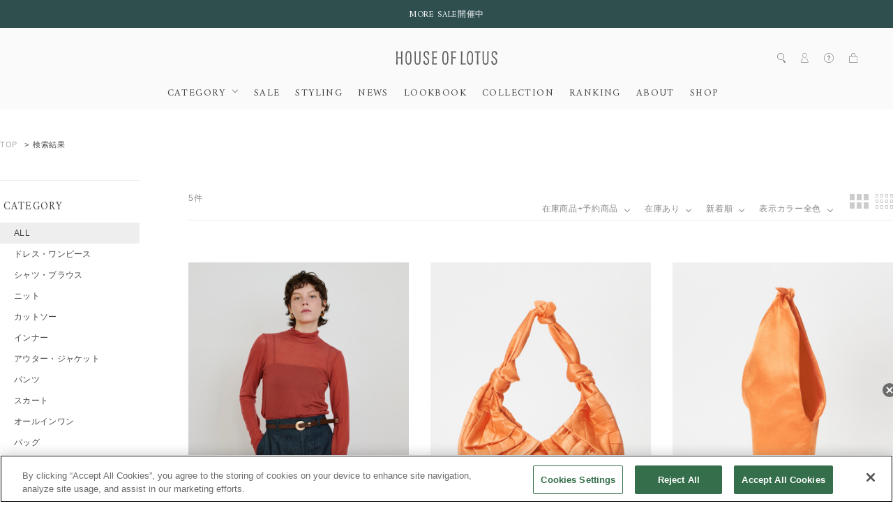

--- FILE ---
content_type: application/javascript; charset=shift-jis
request_url: https://houseoflotus.jp/js/disp.js?date=20251119100000
body_size: 965
content:
function alterImage(elem, img){
    elem.onerror = null;
    elem.src = img;
}

/* Goods Detail Page */
function openDtlWin(temp_url, w, h){
    if(w == null){
        w = 450;
    }
    if(h == null){
        h = 450;
    }
    var dw = window.open(temp_url, "large", "height=" + h + ",width=" + w + ",status=no,toolbar=yes,menubar=no,location=no,resizable=yes,scrollbars=yes");
    dw.focus();
    return false;
}

function moveToGoods(grpId, att1, att2){
    location.href="?ATT_GRP_ID=" + grpId + "&ATT1_CD=" + att1 + "&ATT2_CD=" + att2;
}

function disableATag(){
  var ATagList = document.getElementsByTagName('A');
  for(i=0;ATagList.length>i;i++){
   ATagList[i].removeAttribute('href');
   ATagList[i].removeAttribute('onclick');
  }
}

